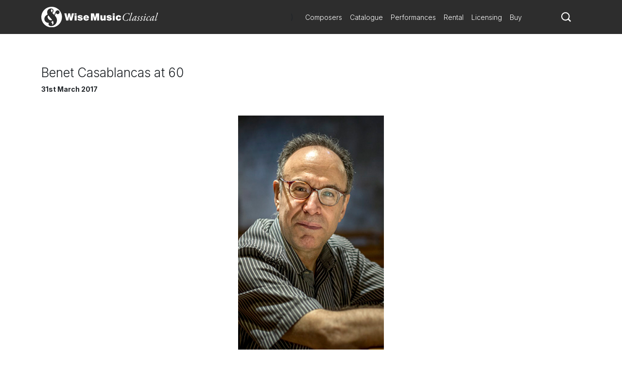

--- FILE ---
content_type: image/svg+xml
request_url: https://www.wisemusicclassical.com/media/krhkxd42/wmc-logo.svg
body_size: 7792
content:
<?xml version="1.0" encoding="utf-8"?>
<!-- Generator: Adobe Illustrator 26.2.0, SVG Export Plug-In . SVG Version: 6.00 Build 0)  -->
<svg version="1.1" id="Layer_1" xmlns="http://www.w3.org/2000/svg" xmlns:xlink="http://www.w3.org/1999/xlink" x="0px" y="0px"
	 viewBox="0 0 611.3 107.9" style="enable-background:new 0 0 611.3 107.9;" xml:space="preserve">
<style type="text/css">
	.st0{fill-rule:evenodd;clip-rule:evenodd;fill:#FFFFFF;}
	.st1{fill:#FFFFFF;}
</style>
<g>
	<path class="st0" d="M56.8,68.8c0,0-4.5-5.3-9.5-11C42.3,52,38,46.4,36.9,45c0,0-6.3,4.6-2.9,13.4c1.5,3.9,5.9,9.3,10.9,11.1
		C50.8,71.6,55.3,70,56.8,68.8z"/>
	<path class="st0" d="M54.3,28.8c0.4-0.2,5.4-4.3,5.4-9c-0.2-4.5-3.2-6.6-5.6-6.5c-1.9,0-3.5,1.4-4,3.9c-0.3,1.5,0,4.1,1,6.2
		C52,25.6,54.1,28.7,54.3,28.8z"/>
	<path class="st0" d="M57.3,75.6c-0.7,0.8-1,1-2.2,2c-2.7,2-5,3.1-5,3.1c2.8,0.8,4.8,2.3,6,4.4c2.6,4.9,0.4,9.1,0.4,9.1
		s6.7-2.4,7.2-8.6c0.5-6.2-4-13-4-13S59,73.7,57.3,75.6z"/>
	<path class="st0" d="M53.9,0C24.1,0,0,24.1,0,53.9c0,29.8,24.1,53.9,53.9,53.9c29.8,0,53.9-24.1,53.9-53.9
		C107.9,24.1,83.7,0,53.9,0z M85.3,38.5c-1.4,0-2.2-0.2-2.8-0.4c-1.7-0.5-3.4-1.7-4.3-3c-0.4-0.5-0.8-1.3-1.1-1.9
		c-0.7-1.5-0.8-2.4-0.8-2.4c-0.1,0.2-5.4,13.6-6,15c0.2,0.2,1.2,1.3,2.8,3.2c6.2,7,9.4,15.6,8.4,24.7c-1,9.1-5.6,15.8-10.5,20
		c-7.9,6.2-14.8,7.3-21.2,7.2c-3.9-0.2-7-1.6-9.2-3.6c-1.9-1.9-3-4.2-3.1-6.5c-0.2-4.8,2.7-7.4,2.7-7.3C30,85.1,15.9,79.2,15.9,62.8
		c0.2-3.7,1.1-7.2,2.6-9.9c1.3-2.3,3-4.3,4.6-5.8c4.6-4.6,9.1-6.4,10.3-7c-0.2-0.5-3.1-4.8-2.8-12.4c0.2-4.8,1.8-8.7,4-11.6
		c3.8-4.8,10.5-7.4,15.4-7.4c7.4-0.3,13.4,3.6,13.7,11c0,3.4-1.3,6.1-2.7,8.3c-1.8,2.8-3.6,4.4-3.6,4.4s10,10.2,10.1,10.3
		c0.1,0,5.1-12.6,5.6-13.8c1.5-4.1,5.1-10.3,11.8-10.4c3.8,0,6.8,1.9,8.3,4c1.4,1.9,1.8,3.7,1.9,5.6c0,1.6-0.3,3.8-1.8,6.1
		C91.5,36.6,88.7,38.5,85.3,38.5z"/>
</g>
<path class="st1" d="M160.3,71.9h-11.1l-4-22.9h-0.1l-3.9,22.9h-11.1l-10.1-37.7h11.2l4.5,23.3h0.1l4.5-23.3h10.1l4.4,23.6h0.1
	l4.6-23.6h11.3L160.3,71.9z"/>
<path class="st1" d="M184.1,41.5h-10.3v-7.3h10.3V41.5z M173.9,44.5h10.3v27.4h-10.3V44.5z"/>
<path class="st1" d="M206.1,52.4c-0.1-0.9-0.5-1.6-1.2-2.1c-0.6-0.5-1.5-0.8-2.3-0.8c-1.5,0-3.1,0.3-3.1,2.1c0,0.8,0.6,1.2,1.2,1.4
	c1.7,0.7,5.6,0.9,9,2.1c3.4,1.1,6.4,3.2,6.4,7.6c0,7.6-7.2,9.7-13.7,9.7c-6.3,0-13.3-2.6-13.4-9.7h9.8c0.1,0.9,0.5,1.7,1.2,2.4
	c0.5,0.5,1.5,0.8,2.7,0.8c1.3,0,3.5-0.5,3.5-2.1c0-1.6-0.9-2.1-5.7-2.9c-7.8-1.4-11-3.9-11-8.6c0-6.9,7.3-8.7,12.7-8.7
	c5.8,0,12.8,1.6,13.1,8.7H206.1z"/>
<path class="st1" d="M229.4,60.5c0.3,3.1,2,5.3,5.2,5.3c1.7,0,3.5-0.6,4.3-2h9.6c-2.1,5.9-7.7,8.7-13.8,8.7
	c-8.6,0-15.1-5.2-15.1-14.3c0-8,5.7-14.5,14.2-14.5c10.7,0,15.3,6.1,15.3,16.7H229.4z M239.3,55.1c0-2.5-1.9-4.6-4.5-4.6
	c-3.1,0-4.8,1.6-5.3,4.6H239.3z"/>
<path class="st1" d="M258.9,34.2h16.2l5.3,22.2h0.1l5.3-22.2h16.2v37.7h-10.8V47.7h-0.1l-6.4,24.2h-8.5l-6.4-24.2h-0.1v24.2h-10.8
	V34.2z"/>
<path class="st1" d="M336.3,71.9h-9.9v-3.5h-0.1c-1.9,2.7-4.7,4.2-8.8,4.2c-4.8,0-9.2-3-9.2-9.3V44.5h10.3v14.3
	c0,3.2,0.4,5.4,3.4,5.4c1.8,0,4.1-0.9,4.1-5.3V44.5h10.3V71.9z"/>
<path class="st1" d="M357.9,52.4c-0.1-0.9-0.5-1.6-1.2-2.1c-0.6-0.5-1.5-0.8-2.3-0.8c-1.5,0-3.1,0.3-3.1,2.1c0,0.8,0.6,1.2,1.2,1.4
	c1.7,0.7,5.6,0.9,9,2.1c3.4,1.1,6.4,3.2,6.4,7.6c0,7.6-7.2,9.7-13.7,9.7c-6.3,0-13.3-2.6-13.4-9.7h9.8c0.1,0.9,0.5,1.7,1.2,2.4
	c0.5,0.5,1.5,0.8,2.7,0.8c1.3,0,3.5-0.5,3.5-2.1c0-1.6-0.9-2.1-5.7-2.9c-7.8-1.4-11-3.9-11-8.6c0-6.9,7.3-8.7,12.7-8.7
	c5.8,0,12.8,1.6,13.1,8.7H357.9z"/>
<path class="st1" d="M383.1,41.5h-10.3v-7.3h10.3V41.5z M372.9,44.5h10.3v27.4h-10.3V44.5z"/>
<path class="st1" d="M406.9,54.9c-0.1-1.1-0.5-2-1.1-2.6c-0.6-0.6-1.5-0.9-2.6-0.9c-3.9,0-4.5,3.5-4.5,6.8c0,3.3,0.6,6.8,4.5,6.8
	c2.2,0,3.8-1.8,4-4h9.8c-1,7.4-6.7,11.6-14,11.6c-8.1,0-14.6-5.7-14.6-14.3c0-8.7,6.5-14.4,14.6-14.4c7.1,0,13.1,3.5,13.7,11.1
	H406.9z"/>
<g>
	<path class="st1" d="M461.4,35.1c-0.9,2.3-2.1,5.6-2.6,7.8c-0.2,0.5-1.4,0.4-1.5-0.1c1.1-5-0.3-7.8-6.2-7.8
		c-4.1,0-9.4,1.3-14.6,6.5c-2.9,2.9-6.7,9.7-6.7,17.4c0,8.2,3.8,12.7,11.1,12.7c5.9,0,9.5-3.5,12.3-8.1c0.6-0.2,1.2-0.1,1.4,0.4
		c-0.5,1.6-1.8,4.6-3.7,8.2c-1.3,0-2.8,0.3-4.5,0.6c-1.7,0.3-3.5,0.7-5.5,0.7c-7.4,0-16-3.4-16-15.6c0-6.7,3.5-13.2,8.2-17.5
		c4.8-4.4,11.7-7.1,19.2-7.1C456.5,33.2,460,34.5,461.4,35.1z"/>
	<path class="st1" d="M462.8,68.7c-0.5,1.3-0.4,1.9,0.2,1.9c1.3,0,3.9-2.8,6.6-5.9c0.6-0.1,0.9,0.2,0.9,0.8
		c-1.5,2.9-5.1,7.7-9.8,7.7c-1.7,0-2.2-0.8-2.2-1.7s0.3-2,1.3-4.9l9.1-27.5c1.4-4.1,0.8-4.6-0.1-5l-1-0.5c-0.3-0.2-0.3-0.8,0-0.9
		c1-0.4,4.6-1.5,7.2-1.7l0.3,0.3c-0.7,2.1-1.3,3.7-3.4,10L462.8,68.7z"/>
	<path class="st1" d="M495,47.4c1-0.5,2.5,0.1,2.8,0.9c-0.9,2.1-5.8,15-7.6,20.3c-0.3,1-0.1,1.3,0.4,1.3c1,0,2.6-1,5.9-3.9
		c0.4,0,0.8,0.3,0.8,0.8c-2.4,3.2-6.4,6.5-9.6,6.5c-1.3,0-1.7-1.1-1.7-1.6c0-0.4,0.1-0.9,0.6-2.3l1.9-5.2l-0.2-0.1
		c-4.1,5.1-9.9,9.1-12.5,9.1c-1.6,0-2.5-1.6-2.5-3.3c0-1.3,1.3-6,5-11.3c2.7-3.8,5.2-6.2,7.5-7.5c2.2-1.3,3.7-1.7,5.1-1.7
		c0.6,0,1,0.2,1.4,0.3c0.2,0.1,0.9,0.6,1.1,1.2L495,47.4z M485.1,54c-3.7,3.3-7.1,10.9-7.1,15c0,0.7,0.3,1.1,0.9,1.1
		c0.6,0,2.3-0.8,5.5-3.8c4.3-4.1,6.7-9.1,7.6-12.5c-0.4-1.1-1.4-2.1-2.9-2.1C487.8,51.8,486.8,52.4,485.1,54z"/>
	<path class="st1" d="M514.8,52.1c0,0.9-0.6,1.6-1,1.8c-0.4,0.1-0.7,0-1.1-0.5c-1-1-1.7-1.9-3.5-1.9c-1.7,0-2.3,1.5-2.3,2.3
		c0,1.2,0.3,2.4,1.9,5.3c1.4,2.4,2.3,3.9,2.2,6.4c-0.1,1.6-0.9,3.7-3,5.6c-1.5,1.3-3.6,2.1-5.8,2.1c-2.2,0-3.5-1.7-3.5-3.1
		c0-0.6,0.2-1.2,0.9-1.9c0.5-0.4,1.1-0.4,1.5,0c0.7,0.9,2.5,2.3,3.9,2.3c1.4,0,2.7-1.5,2.7-3.3c0-1-0.7-2.8-2.1-5.1
		c-1.5-2.4-2-4.4-2-5.4c0-2.3,1-3.9,3.4-6.1c1.7-1.5,3.5-1.9,4.2-1.9C513.5,48.8,514.8,50.6,514.8,52.1z"/>
	<path class="st1" d="M530.9,52.1c0,0.9-0.6,1.6-1,1.8c-0.4,0.1-0.7,0-1.1-0.5c-1-1-1.7-1.9-3.5-1.9c-1.7,0-2.3,1.5-2.3,2.3
		c0,1.2,0.3,2.4,1.9,5.3c1.4,2.4,2.3,3.9,2.2,6.4c-0.1,1.6-0.9,3.7-3,5.6c-1.5,1.3-3.6,2.1-5.8,2.1c-2.2,0-3.5-1.7-3.5-3.1
		c0-0.6,0.2-1.2,0.9-1.9c0.5-0.4,1.1-0.4,1.5,0c0.7,0.9,2.5,2.3,3.9,2.3c1.4,0,2.7-1.5,2.7-3.3c0-1-0.7-2.8-2.1-5.1
		c-1.5-2.4-2-4.4-2-5.4c0-2.3,1-3.9,3.4-6.1c1.7-1.5,3.5-1.9,4.2-1.9C529.6,48.8,530.9,50.6,530.9,52.1z"/>
	<path class="st1" d="M539.8,53.6c0.3-0.6,0.3-1.1-0.1-1.1c-0.4,0-1.9,0.7-4.7,3.1c-0.5-0.1-0.9-0.5-0.7-1c3.1-3.7,7.5-5.8,9.4-5.8
		c0.4,0,0.7,0.3,0.9,0.6c0.3,0.3,0.3,0.9-0.3,2.6l-6.8,16.5c-0.2,0.6-0.3,1.3,0.2,1.3c1,0,4-2,5.9-4.3c0.6,0.1,0.9,0.5,0.9,1
		c-0.9,1.7-6.7,6.9-10.7,6.9c-0.3,0-0.6-0.2-0.9-0.5c-0.3-0.4-0.5-0.9-0.2-1.6L539.8,53.6z M546.6,39c0,1.8-1.3,3.6-3,3.6
		c-1.5,0-2-1.2-2-2.1c0-1.3,0.8-3.7,3-3.7C545.9,36.8,546.6,37.7,546.6,39z"/>
	<path class="st1" d="M566.9,52.2c0,2.3-2.2,2.7-2.8,2.7s-1-0.3-1.1-1c-0.2-1.5-0.1-3.2-2-3.2c-1.3,0-3,1.2-4.8,3.9
		c-1.9,2.8-3.7,7.5-3.8,12c-0.1,2.9,1.1,3.8,2.5,3.8c1.9,0,4-1.5,6.2-3.5c0.6-0.1,0.9,0.4,0.7,1c-2.2,3-5.8,5.5-9.4,5.5
		c-2.2,0-4.3-1.7-4.3-6.2c0-3.8,2.2-10.4,7.2-15c2.4-2.2,4.8-3.4,7.4-3.4C565.5,48.8,566.9,50.4,566.9,52.2z"/>
	<path class="st1" d="M587.6,47.4c1-0.5,2.5,0.1,2.8,0.9c-0.9,2.1-5.8,15-7.6,20.3c-0.3,1-0.1,1.3,0.4,1.3c1,0,2.6-1,5.9-3.9
		c0.4,0,0.8,0.3,0.8,0.8c-2.4,3.2-6.4,6.5-9.6,6.5c-1.3,0-1.7-1.1-1.7-1.6c0-0.4,0.1-0.9,0.6-2.3l1.9-5.2l-0.2-0.1
		c-4.1,5.1-9.9,9.1-12.5,9.1c-1.6,0-2.5-1.6-2.5-3.3c0-1.3,1.3-6,5-11.3c2.7-3.8,5.2-6.2,7.5-7.5c2.2-1.3,3.7-1.7,5.1-1.7
		c0.6,0,1,0.2,1.4,0.3c0.2,0.1,0.9,0.6,1.1,1.2L587.6,47.4z M577.7,54c-3.7,3.3-7.1,10.9-7.1,15c0,0.7,0.3,1.1,0.9,1.1
		c0.6,0,2.3-0.8,5.5-3.8c4.3-4.1,6.7-9.1,7.6-12.5c-0.4-1.1-1.4-2.1-2.9-2.1C580.4,51.8,579.5,52.4,577.7,54z"/>
	<path class="st1" d="M597.1,68.7c-0.5,1.3-0.4,1.9,0.2,1.9c1.3,0,3.9-2.8,6.6-5.9c0.6-0.1,0.9,0.2,0.9,0.8
		c-1.5,2.9-5.1,7.7-9.8,7.7c-1.7,0-2.2-0.8-2.2-1.7s0.3-2,1.3-4.9l9.1-27.5c1.4-4.1,0.8-4.6-0.1-5l-1-0.5c-0.3-0.2-0.3-0.8,0-0.9
		c1-0.4,4.6-1.5,7.2-1.7l0.3,0.3c-0.7,2.1-1.3,3.7-3.4,10L597.1,68.7z"/>
</g>
</svg>
